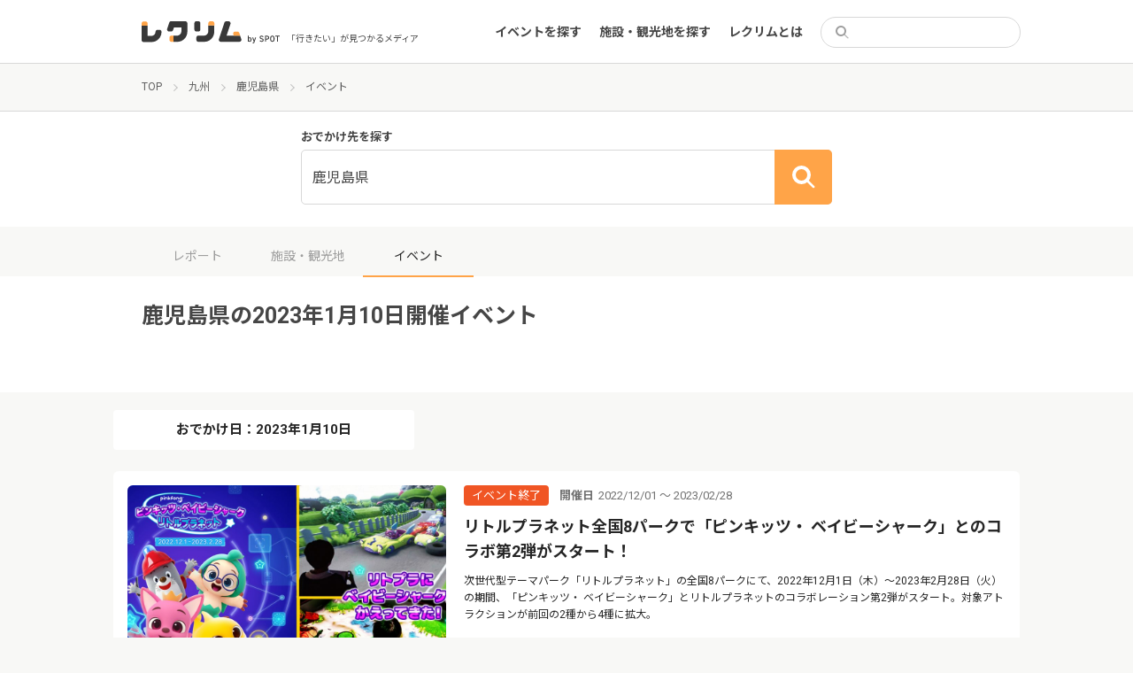

--- FILE ---
content_type: text/html; charset=UTF-8
request_url: https://event.spot-app.jp/event/area/kagoshima/20230110/
body_size: 11764
content:
<!DOCTYPE html>
<html lang="ja">

<head>
	<meta charset="utf-8">
	<meta name="viewport" content="width=device-width">
	<title>鹿児島県 | レクリム</title>

		<!-- All in One SEO 4.1.5.3 -->
		<meta name="robots" content="max-image-preview:large" />
		<link rel="canonical" href="https://event.spot-app.jp/event/area/kagoshima/20230110/" />
		<meta property="og:locale" content="ja_JP" />
		<meta property="og:site_name" content="レクリム" />
		<meta property="og:type" content="website" />
		<meta property="og:url" content="https://event.spot-app.jp/event/area/kagoshima/20230110/" />
		<meta property="og:image" content="https://event.spot-app.jp/wp-content/uploads/2021/06/TOP_OGP.jpg" />
		<meta property="og:image:secure_url" content="https://event.spot-app.jp/wp-content/uploads/2021/06/TOP_OGP.jpg" />
		<meta property="og:image:width" content="500" />
		<meta property="og:image:height" content="500" />
		<meta name="twitter:card" content="summary_large_image" />
		<meta name="twitter:site" content="@recrim_spot" />
		<meta name="twitter:domain" content="event.spot-app.jp" />
		<meta name="twitter:image" content="https://event.spot-app.jp/wp-content/uploads/2021/06/TOP_OGP.jpg" />
		<script type="application/ld+json" class="aioseo-schema">
			{"@context":"https:\/\/schema.org","@graph":[{"@type":"WebSite","@id":"https:\/\/event.spot-app.jp\/#website","url":"https:\/\/event.spot-app.jp\/","name":"\u30ec\u30af\u30ea\u30e0","description":"\u300c\u884c\u304d\u305f\u3044\u300d\u304c\u898b\u3064\u304b\u308b\u30e1\u30c7\u30a3\u30a2","inLanguage":"ja","publisher":{"@id":"https:\/\/event.spot-app.jp\/#organization"}},{"@type":"Organization","@id":"https:\/\/event.spot-app.jp\/#organization","name":"\u30ec\u30af\u30ea\u30e0","url":"https:\/\/event.spot-app.jp\/","sameAs":["https:\/\/twitter.com\/recrim_spot"]},{"@type":"BreadcrumbList","@id":"https:\/\/event.spot-app.jp\/event\/area\/kagoshima\/20230110\/#breadcrumblist","itemListElement":[{"@type":"ListItem","@id":"https:\/\/event.spot-app.jp\/#listItem","position":1,"item":{"@type":"WebPage","@id":"https:\/\/event.spot-app.jp\/","name":"\u30db\u30fc\u30e0","description":"\u30a4\u30d9\u30f3\u30c8\u3092\u307e\u3068\u3081\u30fb\u4e00\u89a7\u304b\u3089\u691c\u7d22\u3067\u304d\u308b\u30b5\u30a4\u30c8\u3001\u30ec\u30af\u30ea\u30e0\u3067\u3059\u3002\u6771\u4eac\u3060\u3051\u3067\u306a\u304f\u5168\u56fd\u306e\u65bd\u8a2d\u3092\u7db2\u7f85\uff01\u30b9\u30b1\u30b8\u30e5\u30fc\u30eb\u306b\u5408\u308f\u305b\u3066\u30a4\u30d9\u30f3\u30c8\u3084\u89b3\u5149\u5730\u3092\u898b\u3064\u3051\u308b\u3053\u3068\u304c\u3067\u304d\u307e\u3059\u3002\u3059\u3079\u3066\u4e3b\u50ac\u8005\u304b\u3089\u60c5\u5831\u304c\u767a\u4fe1\u3055\u308c\u3066\u304a\u308a\u3001\u30a4\u30d9\u30f3\u30c8\u3092\u4e3b\u50ac\u3057\u305f\u3044\u65b9\u3082\u60c5\u5831\u767a\u4fe1\u304c\u53ef\u80fd\u3067\u3059\uff01","url":"https:\/\/event.spot-app.jp\/"},"nextItem":"https:\/\/event.spot-app.jp\/report\/area\/kyusyu#listItem"},{"@type":"ListItem","@id":"https:\/\/event.spot-app.jp\/report\/area\/kyusyu#listItem","position":2,"item":{"@type":"WebPage","@id":"https:\/\/event.spot-app.jp\/report\/area\/kyusyu","name":"\u4e5d\u5dde","url":"https:\/\/event.spot-app.jp\/report\/area\/kyusyu"},"nextItem":"https:\/\/event.spot-app.jp\/report\/area\/kagoshima#listItem","previousItem":"https:\/\/event.spot-app.jp\/#listItem"},{"@type":"ListItem","@id":"https:\/\/event.spot-app.jp\/report\/area\/kagoshima#listItem","position":3,"item":{"@type":"WebPage","@id":"https:\/\/event.spot-app.jp\/report\/area\/kagoshima","name":"\u9e7f\u5150\u5cf6\u770c","url":"https:\/\/event.spot-app.jp\/report\/area\/kagoshima"},"previousItem":"https:\/\/event.spot-app.jp\/report\/area\/kyusyu#listItem"}]},{"@type":"CollectionPage","@id":"https:\/\/event.spot-app.jp\/event\/area\/kagoshima\/20230110\/#collectionpage","url":"https:\/\/event.spot-app.jp\/event\/area\/kagoshima\/20230110\/","name":"\u9e7f\u5150\u5cf6\u770c | \u30ec\u30af\u30ea\u30e0","inLanguage":"ja","isPartOf":{"@id":"https:\/\/event.spot-app.jp\/#website"},"breadcrumb":{"@id":"https:\/\/event.spot-app.jp\/event\/area\/kagoshima\/20230110\/#breadcrumblist"}}]}
		</script>
		<!-- All in One SEO -->

<link rel='dns-prefetch' href='//event.spot-app.jp' />
<link rel='dns-prefetch' href='//ajax.googleapis.com' />
<link rel='dns-prefetch' href='//cdn.jsdelivr.net' />
<link rel='dns-prefetch' href='//www.googletagmanager.com' />
<link rel='dns-prefetch' href='//fonts.googleapis.com' />
<link rel='dns-prefetch' href='//s.w.org' />
<link rel='dns-prefetch' href='//pagead2.googlesyndication.com' />
<link rel="alternate" type="application/rss+xml" title="レクリム &raquo; イベント フィード" href="https://event.spot-app.jp/event/feed/" />
		<script type="text/javascript">
			window._wpemojiSettings = {"baseUrl":"https:\/\/s.w.org\/images\/core\/emoji\/13.0.0\/72x72\/","ext":".png","svgUrl":"https:\/\/s.w.org\/images\/core\/emoji\/13.0.0\/svg\/","svgExt":".svg","source":{"concatemoji":"https:\/\/event.spot-app.jp\/wp-includes\/js\/wp-emoji-release.min.js?ver=5.5.17"}};
			!function(e,a,t){var n,r,o,i=a.createElement("canvas"),p=i.getContext&&i.getContext("2d");function s(e,t){var a=String.fromCharCode;p.clearRect(0,0,i.width,i.height),p.fillText(a.apply(this,e),0,0);e=i.toDataURL();return p.clearRect(0,0,i.width,i.height),p.fillText(a.apply(this,t),0,0),e===i.toDataURL()}function c(e){var t=a.createElement("script");t.src=e,t.defer=t.type="text/javascript",a.getElementsByTagName("head")[0].appendChild(t)}for(o=Array("flag","emoji"),t.supports={everything:!0,everythingExceptFlag:!0},r=0;r<o.length;r++)t.supports[o[r]]=function(e){if(!p||!p.fillText)return!1;switch(p.textBaseline="top",p.font="600 32px Arial",e){case"flag":return s([127987,65039,8205,9895,65039],[127987,65039,8203,9895,65039])?!1:!s([55356,56826,55356,56819],[55356,56826,8203,55356,56819])&&!s([55356,57332,56128,56423,56128,56418,56128,56421,56128,56430,56128,56423,56128,56447],[55356,57332,8203,56128,56423,8203,56128,56418,8203,56128,56421,8203,56128,56430,8203,56128,56423,8203,56128,56447]);case"emoji":return!s([55357,56424,8205,55356,57212],[55357,56424,8203,55356,57212])}return!1}(o[r]),t.supports.everything=t.supports.everything&&t.supports[o[r]],"flag"!==o[r]&&(t.supports.everythingExceptFlag=t.supports.everythingExceptFlag&&t.supports[o[r]]);t.supports.everythingExceptFlag=t.supports.everythingExceptFlag&&!t.supports.flag,t.DOMReady=!1,t.readyCallback=function(){t.DOMReady=!0},t.supports.everything||(n=function(){t.readyCallback()},a.addEventListener?(a.addEventListener("DOMContentLoaded",n,!1),e.addEventListener("load",n,!1)):(e.attachEvent("onload",n),a.attachEvent("onreadystatechange",function(){"complete"===a.readyState&&t.readyCallback()})),(n=t.source||{}).concatemoji?c(n.concatemoji):n.wpemoji&&n.twemoji&&(c(n.twemoji),c(n.wpemoji)))}(window,document,window._wpemojiSettings);
		</script>
		<style type="text/css">
img.wp-smiley,
img.emoji {
	display: inline !important;
	border: none !important;
	box-shadow: none !important;
	height: 1em !important;
	width: 1em !important;
	margin: 0 .07em !important;
	vertical-align: -0.1em !important;
	background: none !important;
	padding: 0 !important;
}
</style>
	<link rel='stylesheet' id='wp-block-library-css'  href='https://event.spot-app.jp/wp-includes/css/dist/block-library/style.min.css?ver=5.5.17' type='text/css' media='all' />
<link rel='stylesheet' id='pz-linkcard-css'  href='//event.spot-app.jp/wp-content/uploads/pz-linkcard/style.css?ver=5.5.17' type='text/css' media='all' />
<link rel='stylesheet' id='ez-icomoon-css'  href='https://event.spot-app.jp/wp-content/plugins/easy-table-of-contents/vendor/icomoon/style.min.css?ver=2.0.17' type='text/css' media='all' />
<link rel='stylesheet' id='ez-toc-css'  href='https://event.spot-app.jp/wp-content/plugins/easy-table-of-contents/assets/css/screen.min.css?ver=2.0.17' type='text/css' media='all' />
<style id='ez-toc-inline-css' type='text/css'>
div#ez-toc-container p.ez-toc-title {font-size: 100%;}div#ez-toc-container p.ez-toc-title {font-weight: 500;}div#ez-toc-container ul li {font-size: 95%;}div#ez-toc-container {width: 100%;}
</style>
<link rel='stylesheet' id='slick-css'  href='https://cdn.jsdelivr.net/npm/slick-carousel@1.8.1/slick/slick.css?ver=5.5.17' type='text/css' media='all' />
<link rel='stylesheet' id='slick-theme-css'  href='https://cdn.jsdelivr.net/npm/slick-carousel@1.8.1/slick/slick-theme.css?ver=5.5.17' type='text/css' media='all' />
<link rel='stylesheet' id='google-fonts1-css'  href='https://fonts.googleapis.com/css2?family=Noto+Sans+JP%3Awght%40400%3B700&#038;display=swap&#038;ver=5.5.17' type='text/css' media='all' />
<link rel='stylesheet' id='google-fonts2-css'  href='https://fonts.googleapis.com/css2?family=Roboto%3Awght%40400%3B700&#038;display=swap&#038;ver=5.5.17' type='text/css' media='all' />
<link rel='stylesheet' id='theme-css'  href='https://event.spot-app.jp/wp-content/themes/recrim/assets/theme.css?1768773107&#038;ver=5.5.17' type='text/css' media='all' />
<link rel='stylesheet' id='theme-desktop-css'  href='https://event.spot-app.jp/wp-content/themes/recrim/assets/theme-desktop.css?1768773107&#038;ver=5.5.17' type='text/css' media='screen and (min-width: 768px)' />
<script type='text/javascript' id='nrci_methods-js-extra'>
/* <![CDATA[ */
var nrci_opts = {"gesture":"Y","drag":"Y","touch":"Y","admin":"Y"};
/* ]]> */
</script>
<script type='text/javascript' src='https://event.spot-app.jp/wp-content/plugins/no-right-click-images-plugin/no-right-click-images.js' id='nrci_methods-js'></script>

<!-- Google アナリティクス スニペット (Site Kit が追加) -->
<script type='text/javascript' src='https://www.googletagmanager.com/gtag/js?id=UA-167338602-1' id='google_gtagjs-js' async></script>
<script type='text/javascript' id='google_gtagjs-js-after'>
window.dataLayer = window.dataLayer || [];function gtag(){dataLayer.push(arguments);}
gtag('set', 'linker', {"domains":["event.spot-app.jp"]} );
gtag("js", new Date());
gtag("set", "developer_id.dZTNiMT", true);
gtag("config", "UA-167338602-1", {"anonymize_ip":true});
gtag("config", "G-RK949GWL35");
</script>

<!-- (ここまで) Google アナリティクス スニペット (Site Kit が追加) -->
<link rel="https://api.w.org/" href="https://event.spot-app.jp/wp-json/" /><link rel="alternate" type="application/json" href="https://event.spot-app.jp/wp-json/wp/v2/area/108" /><link rel="EditURI" type="application/rsd+xml" title="RSD" href="https://event.spot-app.jp/xmlrpc.php?rsd" />
<link rel="wlwmanifest" type="application/wlwmanifest+xml" href="https://event.spot-app.jp/wp-includes/wlwmanifest.xml" /> 
<meta name="generator" content="WordPress 5.5.17" />
<!-- Favicon Rotator -->
<link rel="shortcut icon" href="https://event.spot-app.jp/wp-content/uploads/2020/10/favicon-32x32-2-16x16.png" />
<link rel="apple-touch-icon-precomposed" href="https://event.spot-app.jp/wp-content/uploads/2020/10/apple-touch-icon-114x114.png" />
<!-- End Favicon Rotator -->
<meta name="generator" content="Site Kit by Google 1.85.0" /><script type="text/javascript" language="javascript">var vc_pid = "886894852";</script>
<script type="text/javascript" src="//aml.valuecommerce.com/vcdal.js" async></script>
<!-- Google AdSense スニペット (Site Kit が追加) -->
<meta name="google-adsense-platform-account" content="ca-host-pub-2644536267352236">
<meta name="google-adsense-platform-domain" content="sitekit.withgoogle.com">
<!-- (ここまで) Google AdSense スニペット (Site Kit が追加) -->

<!-- Google AdSense スニペット (Site Kit が追加) -->
<script  async src="https://pagead2.googlesyndication.com/pagead/js/adsbygoogle.js?client=ca-pub-7283352543195929" crossorigin="anonymous"></script>

<!-- (ここまで) Google AdSense スニペット (Site Kit が追加) -->

<!-- Google タグ マネージャー スニペット (Site Kit が追加) -->
<script>
			( function( w, d, s, l, i ) {
				w[l] = w[l] || [];
				w[l].push( {'gtm.start': new Date().getTime(), event: 'gtm.js'} );
				var f = d.getElementsByTagName( s )[0],
					j = d.createElement( s ), dl = l != 'dataLayer' ? '&l=' + l : '';
				j.async = true;
				j.src = 'https://www.googletagmanager.com/gtm.js?id=' + i + dl;
				f.parentNode.insertBefore( j, f );
			} )( window, document, 'script', 'dataLayer', 'GTM-TJQCR94' );
			
</script>

<!-- (ここまで) Google タグ マネージャー スニペット (Site Kit が追加) -->
		<style type="text/css" id="wp-custom-css">
			/*========全体========*/
body{
	color: #464646;
	-webkit-font-smoothing: antialiased;
}

/* 埋め込み対応; */
iframe{
    width: 100%;
}
iframe[src*="maps"] {
    min-height: 34vh;
}
iframe[src*="youtube"] {
    height: 34vh;
}

figure {
    width: 100% !important;
}

#content{
  flex-basis: 100%;
}

#main{
  word-break: break-all;
}

#main img{
  width: auto;
}


/*======== Image 全体の設定========*/
.image-wrapper img {
	min-height: 100%;
  object-fit: cover;
}

.report-archive-items-event .image-wrapper, .report-archive-items-organizer .image-wrapper, .report-archive-items-event .image-sub-wrapper, .report-archive-items-organizer .image-sub-wrapper{
    padding: 1px 0 66.45%;
}

.image, .images,.image a, .images a , a{
	transition: all 0.4s 0s cubic-bezier(0.27, 0.9, 0.615, 1)
}


/* ========TOP Slider======== */
#top-slider .item a img {
    object-fit: cover;
}
#top-slider .item a:hover  {
		opacity: 0.7;
}


/* ========TOP 上部ウィジェット ======== */
.top_banner{
		margin: 1.2rem 1.6rem 1.6rem;
}
.top_banner a{
		display: block;
		overflow: hidden;
		border-radius: 6px;
}

.top_banner a:hover{
	opacity: 0.7;
}

@media (min-width: 768px){/*PC*/
.top_banner{
	display: flex;
	gap: 18px;
	max-width: 1024px;
	margin: 4rem auto 0;
}
}

/* ========エリア 選択========*/
#top-content .search-form .search-row .search-submit {
    display: none;
}

#top-content .search-form .search-row{
    border: 1px solid #ffa64d;
}

#top-content .search-form .search-row .search-input .text {
    text-align: center;
    padding: 0;
			font-size: 1.4rem;
    font-weight: bold;
}
#top-content .search-form .search-row .search-input .text.placeholder {
			    color: #ffa448;
		}


/* エリア 選択リスト*/
.search-form-areas li+li {
    margin: 12px 0 0;
}

.modal .search-form-areas dl dt{
		flex-basis: 70px;
		width: 70px;
}

.modal .search-form-areas dl a[href*="https"] {
				color: #2d9ce1;
}

.search-form-clear.search-form-area-clear {
    margin: 1.6rem 0 0;
}

@media (max-width: 767px){/*SP*/
		/*#top-content .search-form .search-row{
				background: #ffa64d;
		}
		#top-content .search-form .search-row .search-input .text.placeholder {
			color: #fff;
		}*/
}

@media (min-width: 768px){/*PC*/
	#top-content .search-form {
    padding: 20px 24px !important;
	}
}


/*========TOP Report List========*/

@media (max-width: 767px){/*SP*/
	#top-content .latest-events.reports .event .info .image {
    flex-basis: 138px;
	}
	#top-content .latest-events .info .image-wrapper {
    height: 92px;
	}
	#top-content .latest-events .info h3{
			margin: 0;
			overflow: hidden;
			text-overflow: ellipsis;
			display: -webkit-box;
			-webkit-box-orient: vertical;
			-webkit-line-clamp: 3;
		font-size: 1.3rem;
		line-height: 1.4;
	}
}

/*======== 一覧 共通 ========*/
/*hover アクション解除*/
.report-archive-items-event .image-wrapper:hover, .report-archive-items-organizer .image-wrapper:hover, .report-archive-items-event .image-sub-wrapper:hover, .report-archive-items-organizer .image-sub-wrapper:hover {
    opacity: 1;
}

/*クリックエリア調整*/
.report-archive-items .report-archive-item{
	position: relative;
}

.report-archive-items .report-archive-item:hover .images, .report-archive-items .report-archive-item:hover h2,.report-archive-items .report-archive-item:hover .image{
	opacity: 0.7;
}

.report-archive-items .report-archive-item h2 a:before{
		content: '';
		position: absolute;
		top: 0;
		right: 0;
		bottom: 0;
		left: 0;
}
.report-archive-items .tags, .sidebar-near-items .tags{
		position: relative;
		display: inline-block;
}

.tags ul li a:hover{
		background: #5F5F5F !important;
		color: #fff !important;
}

/*========レポート一覧========*/
.report-archive-items-report .list .inner .report-archive-item .in .image .image-wrapper {
    padding: 1px 0 66%;
	}

@media (max-width: 767px){/*SP*/
	.report-archive-items-report .list .inner .report-archive-item .in .image{
		flex-basis: 138px;
	}
	
	.report-archive-items-report .list .inner .report-archive-item .in h2{
		margin: 0;
		min-height: 4.7em;
		overflow: hidden;
		text-overflow: ellipsis;
		display: -webkit-box;
		-webkit-box-orient: vertical;
		-webkit-line-clamp: 3;
		font-size: 1.3rem;
		line-height: 1.4;
	}
	
	.report-archive-items .tags, .sidebar-near-items .tags{
		padding: 0;
	}
	
}

/*========施設 一覧========*/



/*========記事========*/

#main .wp-caption {
    padding: 0 0 12px;
    box-shadow: 0 0 0 1px #d9d7d8;
}

#main .wp-caption img{
    padding: 12px;
	border-radius: 0.4rem 0.4rem 0 0;
}

#main  img[src*="icon_"] , #main  img[width="100"]{
	margin: 1.6rem 0 0.8rem;
}
#main  img[src*="icon_"] + br , #main  img[width="100"] + br{
	display: none;
}

@media (min-width: 768px){/*PC*/
	#main  img[src*="icon_"]{
	}
}

#main .wp-caption-text {
    text-align: center;
    font-size: 1.2rem;
}

#main h2, #main h3, #main h4, #main h5 {
    margin: 4.8rem 0 2.8rem;
	line-height: 1.4;
}

.content-single.event header .eyecatch {
    height: auto;
    max-height: 25rem;
}

.content-single.event header .eyecatch img {
    object-fit: cover;
}

.content-single.organizer header .eyecatch{
	height: auto;
}

@media (min-width: 768px){/*PC*/
	.content-single.event header .eyecatch {
		max-height: 500px;
	}
	.content-single.organizer header .information {
		margin: -24px 24px 24px;
	}
}

/* 近くのエリア イベント*/
.sidebar-near-items .items .item p {
	overflow: hidden;
	text-overflow: ellipsis;
	display: -webkit-box;
	-webkit-box-orient: vertical;
	-webkit-line-clamp: 3;
}


/*========google 自動広告========*/
.google-auto-placed {
    display: none;
}

/*========バナー関連========*/
.banner{
	max-height: 300px;
	text-align: center;
}

/*========目次スタイル変更========*/
article #ez-toc-container {
    border: none;
    padding: 2rem;
	background: #f8f8f6;
    max-width: 860px;
    margin: 0 auto;
}

article #ez-toc-container p.ez-toc-title {
	  font-size: 100%;
    font-weight: bold;
}

article #ez-toc-container ul li {
    padding: 10px 0 0;
    margin: 10px 0 0;
    box-shadow: 0 -1px #e5e5e5;
}

article #ez-toc-container .ez-toc-link {
  color: #717171;
  text-decoration: none;
}

article #ez-toc-container .ez-toc-link:hover {
  text-decoration: underline;
}

/*========リンクカードスタイル変更========*/
.wp-embedded-content.on .wp-embed-footer{
	display: none
}

@media (min-width: 768px){/*PC*/
	#main .wp-embedded-content{
		width: 100%;
		height: 224px;
		box-shadow: 0 1px 1px rgb(0 0 0 / 5%);
	}
}
/*========キーワード検索========*/
.search .event-ended-tag{
	display: none;
}
.search .attrs h2 + p{
	display: none;
}

/*========Footer ========*/
#footer-widget-container a::after {
    -webkit-transform: translateX(0%);
    position: absolute;
    bottom: -0.6rem;
    left: 0;
    width: 0;
    height: 1px;
    transform: translateX(0%);
    background-color: #d8d8d8;
    content: "";
    transition: 0.2s;
}		</style>
			<meta name="google-site-verification" content="UeqtywiAZ6ts4ReQDNjvQQ6pi0ey5NA2VTuPJF_xaBw" />
</head>

<body class="archive post-type-archive post-type-archive-event archive-report">
	<header id="header">
		<div class="inner">
			<section>
								<div class="logo">
					<a href="https://event.spot-app.jp">
						<img src="https://event.spot-app.jp/wp-content/themes/recrim/images/logo.svg"
							alt="レクリム">
					</a>
				</div>
				
				<p class="catch">「行きたい」が見つかるメディア</p>
			</section>

			<aside>
				<nav id="main-menu-container">
					<ul id="main-menu-sp-head" class="menu only-sp">
						<li>
							<form action="https://event.spot-app.jp">
								<div class="search">
									<input type="search" name="s" value="">
								</div>
							</form>
						</li>
						<li><a href="https://event.spot-app.jp">トップ</a></li>
					</ul>
					<ul id="menu-main" class="menu"><li id="menu-item-116" class="menu-item menu-item-type-custom menu-item-object-custom menu-item-116"><a href="https://event.spot-app.jp/event/">イベントを探す</a></li>
<li id="menu-item-147" class="menu-item menu-item-type-custom menu-item-object-custom menu-item-147"><a href="https://event.spot-app.jp/organizer/">施設・観光地を探す</a></li>
<li id="menu-item-1546" class="menu-item menu-item-type-custom menu-item-object-custom menu-item-1546"><a href="https://event.spot-app.jp/about/">レクリムとは</a></li>
</ul>					<ul id="menu-main-sp" class="menu menu-sp only-sp"><li id="menu-item-1544" class="menu-item menu-item-type-custom menu-item-object-custom menu-item-1544"><a href="https://event.spot-app.jp/zoom_event/">Zoomでのオンラインイベント参加方法</a></li>
</ul>					<ul id="main-menu-pc-head" class="menu only-pc">
						<li>
							<form action="https://event.spot-app.jp">
								<div class="search">
									<input type="search" name="s" value="">
								</div>
							</form>
						</li>
					</ul>
				</nav>
				<div class="toggle only-sp">
					<a href="#">
						<img src="https://event.spot-app.jp/wp-content/themes/recrim/images/toggle-open.svg" alt="open"
							class="open">
						<img src="https://event.spot-app.jp/wp-content/themes/recrim/images/toggle-close.svg" alt="close"
							class="close">
					</a>
				</div>
			</aside>
		</div>
	</header>
	<div class="viewport">

<div id="breadcrumbs"><ul><li><a href="https://event.spot-app.jp"><span>TOP</span></a></li><li><a href="https://event.spot-app.jp/event/area/kyusyu"><span>九州</span></a></li><li><a href="https://event.spot-app.jp/event/area/kagoshima"><span>鹿児島県</span></a></li><li><span>イベント</span></li></ul></div>
<div class="search-form">
	<form action="https://event.spot-app.jp/event/area/kagoshima" data-url="https://event.spot-app.jp/event">

		<h2>おでかけ先を探す</h2>
		<div class="search-row">
			<div class="search-input search-input-area">
								<div class="text">鹿児島県</div>
							</div>
			<!--
		<div class="search-input">
			<div class="text placeholder">カテゴリを選択</div>
		</div>
	-->
			<div class="search-submit">
				<button type="submit"></button>
			</div>
		</div>

		<div class="modal-wrap modal-wrap-area">
			<div class="modal modal-search-form">
				<a href="javascript: void(0);" class="close">
					<img src="https://event.spot-app.jp/wp-content/themes/recrim/images/area-close.svg" alt="close">
				</a>
				<h2>エリアを選択</h2>
				<div class="search-form-main-areas">
					<ul>
												<li><a href="https://event.spot-app.jp/event/area/tokyo/20230110" class="tokyo"><span>東京</span></a></li>
						<li><a href="https://event.spot-app.jp/event/area/kanagawa/20230110" class="kanagawa"><span>神奈川</span></a></li>
						<li><a href="https://event.spot-app.jp/event/area/chiba/20230110" class="chiba"><span>千葉</span></a></li>
					</ul>
				</div>
								<div class="search-form-areas">
					<ul>
												<li>
							<dl>
								<dt>
									<a href="https://event.spot-app.jp/event/area/hokkaido/20230110">北海道</a>								</dt>
								<dd>
																	</dd>
							</dl>
						</li>
												<li>
							<dl>
								<dt>
									<a href="https://event.spot-app.jp/event/area/tohoku/20230110">東北</a>								</dt>
								<dd>
									<a href="https://event.spot-app.jp/event/area/aomori/20230110">青森県</a><a href="https://event.spot-app.jp/event/area/iwate/20230110">岩手県</a><a href="https://event.spot-app.jp/event/area/miyagi/20230110">宮城県</a><a href="https://event.spot-app.jp/event/area/akita/20230110">秋田県</a><a href="https://event.spot-app.jp/event/area/yamagata/20230110">山形県</a><a href="https://event.spot-app.jp/event/area/hukushima/20230110">福島県</a>								</dd>
							</dl>
						</li>
												<li>
							<dl>
								<dt>
									<a href="https://event.spot-app.jp/event/area/kanto/20230110">関東</a>								</dt>
								<dd>
									<a href="https://event.spot-app.jp/event/area/ibaraki/20230110">茨城県</a><a href="https://event.spot-app.jp/event/area/tochigi/20230110">栃木県</a><a href="https://event.spot-app.jp/event/area/gunma/20230110">群馬県</a><a href="https://event.spot-app.jp/event/area/saitama/20230110">埼玉県</a><a href="https://event.spot-app.jp/event/area/chiba/20230110">千葉県</a><a href="https://event.spot-app.jp/event/area/tokyo/20230110">東京都</a><a href="https://event.spot-app.jp/event/area/kanagawa/20230110">神奈川県</a>								</dd>
							</dl>
						</li>
												<li>
							<dl>
								<dt>
									<a href="https://event.spot-app.jp/event/area/chubu/20230110">中部</a>								</dt>
								<dd>
									<a href="https://event.spot-app.jp/event/area/nigata/20230110">新潟県</a><a href="https://event.spot-app.jp/event/area/toyama/20230110">富山県</a><a href="https://event.spot-app.jp/event/area/ishikawa/20230110">石川県</a><a href="https://event.spot-app.jp/event/area/hukui/20230110">福井県</a><a href="https://event.spot-app.jp/event/area/yamanashi/20230110">山梨県</a><a href="https://event.spot-app.jp/event/area/nagano/20230110">長野県</a><a href="https://event.spot-app.jp/event/area/gifu/20230110">岐阜県</a><a href="https://event.spot-app.jp/event/area/shizuoka/20230110">静岡県</a><a href="https://event.spot-app.jp/event/area/aichi/20230110">愛知県</a>								</dd>
							</dl>
						</li>
												<li>
							<dl>
								<dt>
									<a href="https://event.spot-app.jp/event/area/kinki/20230110">近畿</a>								</dt>
								<dd>
									<a href="https://event.spot-app.jp/event/area/mie/20230110">三重県</a><a href="https://event.spot-app.jp/event/area/shiga/20230110">滋賀県</a><a href="https://event.spot-app.jp/event/area/kyoto/20230110">京都府</a><a href="https://event.spot-app.jp/event/area/osaka/20230110">大阪府</a><a href="https://event.spot-app.jp/event/area/hyogo/20230110">兵庫県</a><a href="https://event.spot-app.jp/event/area/nara/20230110">奈良県</a><a href="https://event.spot-app.jp/event/area/wakayama/20230110">和歌山県</a>								</dd>
							</dl>
						</li>
												<li>
							<dl>
								<dt>
									<a href="https://event.spot-app.jp/event/area/chugoku/20230110">中国</a>								</dt>
								<dd>
									<a href="https://event.spot-app.jp/event/area/tottori/20230110">鳥取県</a><a href="https://event.spot-app.jp/event/area/shimane/20230110">島根県</a><a href="https://event.spot-app.jp/event/area/okayama/20230110">岡山県</a><a href="https://event.spot-app.jp/event/area/yamaguchi/20230110">山口県</a><a href="https://event.spot-app.jp/event/area/hiroshima/20230110">広島県</a>								</dd>
							</dl>
						</li>
												<li>
							<dl>
								<dt>
									<a href="https://event.spot-app.jp/event/area/shikoku/20230110">四国</a>								</dt>
								<dd>
									<a href="https://event.spot-app.jp/event/area/tokushima/20230110">徳島県</a><a href="https://event.spot-app.jp/event/area/kagawa/20230110">香川県</a><a href="https://event.spot-app.jp/event/area/ehime/20230110">愛媛県</a><a href="https://event.spot-app.jp/event/area/kouchi/20230110">高知県</a>								</dd>
							</dl>
						</li>
												<li>
							<dl>
								<dt>
									<a href="https://event.spot-app.jp/event/area/kyusyu/20230110">九州</a>								</dt>
								<dd>
									<a href="https://event.spot-app.jp/event/area/hukuoka/20230110">福岡県</a><a href="https://event.spot-app.jp/event/area/saga/20230110">佐賀県</a><a href="https://event.spot-app.jp/event/area/nagasaki/20230110">長崎県</a><a href="https://event.spot-app.jp/event/area/kumamoto/20230110">熊本県</a><a href="https://event.spot-app.jp/event/area/oita/20230110">大分県</a><a href="https://event.spot-app.jp/event/area/miyazaki/20230110">宮崎県</a><a href="https://event.spot-app.jp/event/area/kagoshima/20230110">鹿児島県</a>								</dd>
							</dl>
						</li>
												<li>
							<dl>
								<dt>
									<a href="https://event.spot-app.jp/event/area/okinawa/20230110">沖縄県</a>								</dt>
								<dd>
																	</dd>
							</dl>
						</li>
												<li>
							<dl>
								<dt>
									<a href="https://event.spot-app.jp/event/area/other/20230110">その他</a>								</dt>
								<dd>
									<a href="https://event.spot-app.jp/event/area/online/20230110">オンライン</a>								</dd>
							</dl>
						</li>
											</ul>
				</div>
				<div class="search-form-clear search-form-area-clear">
					<a href="
					https://event.spot-app.jp/event				">すべてのエリア</a>
				</div>
			</div>
			<div class="modal-backframe"></div>
		</div>

	</form>
</div>
<div class="archive-report-head-tabs">
	<ul>
		<li><a href="https://event.spot-app.jp/report/area/kagoshima">レポート</a></li><li><a href="https://event.spot-app.jp/organizer/area/kagoshima">施設・観光地</a></li><li><span>イベント</span></li>	</ul>
</div>

<div class="archive-report-head">
	<div class="inner">
		<h1>鹿児島県の2023年1月10日開催イベント</h1>
		<div class="text">
			&nbsp;		</div>
	</div>
</div>

<div id="wrapper">

	<section id="content">
		
		
<div class="search-calendar search-calendar-event-date">
	<a href="javascript: void(0);" class="search-btn">
		おでかけ日：2023年1月10日	</a>

	<!-- <div class="modal-wrap modal-wrap-calendar ready visible"><div class="modal modal-calendar"> -->
	<div class="modal-wrap modal-wrap-calendar">
		<div class="modal modal-calendar">
			<a href="javascript: void(0);" class="close">&times;</a>
			<h2>おでかけ日を選択</h2>

			<div class="shortcut-date-nav">
				<ul>
					<li><a href="https://event.spot-app.jp/event/area/kagoshima/20260118" class="today">今日</a></li>
					<li><a href="https://event.spot-app.jp/event/area/kagoshima/20260119" class="yesterday">明日</a></li>
					<li><a href="https://event.spot-app.jp/event/area/kagoshima/20260124" class="saturday">今週土曜</a></li>
					<li><a href="https://event.spot-app.jp/event/area/kagoshima/20260125" class="sunday">今週日曜</a></li>
				</ul>
			</div>

			<div class="calendars">
								<div class="calendar">
					<h3>2026年1月</h3>
					<table>
						<thead>
							<tr>
								<th>月</th>
								<th>火</th>
								<th>水</th>
								<th>木</th>
								<th>金</th>
								<th>土</th>
								<th>日</th>
							</tr>
						</thead>
						<tbody>
							<tr><td><span >&nbsp;</span></td><td><span >&nbsp;</span></td><td><span >&nbsp;</span></td><td><span class="disabled">1</span></td><td><span class="disabled">2</span></td><td><span class="saturday disabled">3</span></td><td><span class="sunday disabled">4</span></td></tr><tr><td><span class="disabled">5</span></td><td><span class="disabled">6</span></td><td><span class="disabled">7</span></td><td><span class="disabled">8</span></td><td><span class="disabled">9</span></td><td><span class="saturday disabled">10</span></td><td><span class="sunday disabled">11</span></td></tr><tr><td><span class="disabled">12</span></td><td><span class="disabled">13</span></td><td><span class="disabled">14</span></td><td><span class="disabled">15</span></td><td><span class="disabled">16</span></td><td><span class="saturday disabled">17</span></td><td><a href="https://event.spot-app.jp/event/area/kagoshima/20260118"class="sunday">18</a></td></tr><tr><td><a href="https://event.spot-app.jp/event/area/kagoshima/20260119">19</a></td><td><a href="https://event.spot-app.jp/event/area/kagoshima/20260120">20</a></td><td><a href="https://event.spot-app.jp/event/area/kagoshima/20260121">21</a></td><td><a href="https://event.spot-app.jp/event/area/kagoshima/20260122">22</a></td><td><a href="https://event.spot-app.jp/event/area/kagoshima/20260123">23</a></td><td><a href="https://event.spot-app.jp/event/area/kagoshima/20260124"class="saturday">24</a></td><td><a href="https://event.spot-app.jp/event/area/kagoshima/20260125"class="sunday">25</a></td></tr><tr><td><a href="https://event.spot-app.jp/event/area/kagoshima/20260126">26</a></td><td><a href="https://event.spot-app.jp/event/area/kagoshima/20260127">27</a></td><td><a href="https://event.spot-app.jp/event/area/kagoshima/20260128">28</a></td><td><a href="https://event.spot-app.jp/event/area/kagoshima/20260129">29</a></td><td><a href="https://event.spot-app.jp/event/area/kagoshima/20260130">30</a></td><td><a href="https://event.spot-app.jp/event/area/kagoshima/20260131"class="saturday">31</a></td></tr>						</tbody>
					</table>
				</div>
								<div class="calendar">
					<h3>2026年2月</h3>
					<table>
						<thead>
							<tr>
								<th>月</th>
								<th>火</th>
								<th>水</th>
								<th>木</th>
								<th>金</th>
								<th>土</th>
								<th>日</th>
							</tr>
						</thead>
						<tbody>
							<tr><td><span >&nbsp;</span></td><td><span >&nbsp;</span></td><td><span >&nbsp;</span></td><td><span >&nbsp;</span></td><td><span >&nbsp;</span></td><td><span class="saturday">&nbsp;</span></td><td><a href="https://event.spot-app.jp/event/area/kagoshima/20260201"class="sunday">1</a></td></tr><tr><td><a href="https://event.spot-app.jp/event/area/kagoshima/20260202">2</a></td><td><a href="https://event.spot-app.jp/event/area/kagoshima/20260203">3</a></td><td><a href="https://event.spot-app.jp/event/area/kagoshima/20260204">4</a></td><td><a href="https://event.spot-app.jp/event/area/kagoshima/20260205">5</a></td><td><a href="https://event.spot-app.jp/event/area/kagoshima/20260206">6</a></td><td><a href="https://event.spot-app.jp/event/area/kagoshima/20260207"class="saturday">7</a></td><td><a href="https://event.spot-app.jp/event/area/kagoshima/20260208"class="sunday">8</a></td></tr><tr><td><a href="https://event.spot-app.jp/event/area/kagoshima/20260209">9</a></td><td><a href="https://event.spot-app.jp/event/area/kagoshima/20260210">10</a></td><td><a href="https://event.spot-app.jp/event/area/kagoshima/20260211">11</a></td><td><a href="https://event.spot-app.jp/event/area/kagoshima/20260212">12</a></td><td><a href="https://event.spot-app.jp/event/area/kagoshima/20260213">13</a></td><td><a href="https://event.spot-app.jp/event/area/kagoshima/20260214"class="saturday">14</a></td><td><a href="https://event.spot-app.jp/event/area/kagoshima/20260215"class="sunday">15</a></td></tr><tr><td><a href="https://event.spot-app.jp/event/area/kagoshima/20260216">16</a></td><td><a href="https://event.spot-app.jp/event/area/kagoshima/20260217">17</a></td><td><a href="https://event.spot-app.jp/event/area/kagoshima/20260218">18</a></td><td><a href="https://event.spot-app.jp/event/area/kagoshima/20260219">19</a></td><td><a href="https://event.spot-app.jp/event/area/kagoshima/20260220">20</a></td><td><a href="https://event.spot-app.jp/event/area/kagoshima/20260221"class="saturday">21</a></td><td><a href="https://event.spot-app.jp/event/area/kagoshima/20260222"class="sunday">22</a></td></tr><tr><td><a href="https://event.spot-app.jp/event/area/kagoshima/20260223">23</a></td><td><a href="https://event.spot-app.jp/event/area/kagoshima/20260224">24</a></td><td><a href="https://event.spot-app.jp/event/area/kagoshima/20260225">25</a></td><td><a href="https://event.spot-app.jp/event/area/kagoshima/20260226">26</a></td><td><a href="https://event.spot-app.jp/event/area/kagoshima/20260227">27</a></td><td><a href="https://event.spot-app.jp/event/area/kagoshima/20260228"class="saturday">28</a></td></tr>						</tbody>
					</table>
				</div>
							</div>
			<div class="search-form-clear search-form-date-clear">
				<a href="https://event.spot-app.jp/event/area/kagoshima/">日付をクリア</a>
			</div>
		</div>
	</div>
</div>
<div class="content-report-archive">
		<div class="report-archive-items report-archive-items-event">
		
		<article class="report-archive-item">
			<div class="image">
				<div class="image-wrapper">
					<a href="https://event.spot-app.jp/event/20221201_litpla-shinmisato/"
						>
						<img width="1184" height="622" src="https://event.spot-app.jp/wp-content/uploads/2022/11/main-14-1184x622.jpg" class="attachment-large size-large wp-post-image" alt="" loading="lazy" srcset="https://event.spot-app.jp/wp-content/uploads/2022/11/main-14-1184x622.jpg 1184w, https://event.spot-app.jp/wp-content/uploads/2022/11/main-14-640x336.jpg 640w, https://event.spot-app.jp/wp-content/uploads/2022/11/main-14-768x403.jpg 768w, https://event.spot-app.jp/wp-content/uploads/2022/11/main-14.jpg 1200w" sizes="(max-width: 1184px) 100vw, 1184px" /></a>
									</div>
			</div>
			<div class="attrs">
				<div class="info">
					<div class="tag"><span class="event-status-tag event-status-tag-ended">イベント終了</span></div>
										<dl class="dt">
						<dt>開催日</dt>
						<dd>2022/12/01 ～ 2023/02/28</dd>
					</dl>
									</div>

				<h2><a href="https://event.spot-app.jp/event/20221201_litpla-shinmisato/"
						>
						リトルプラネット全国8パークで「ピンキッツ・ ベイビーシャーク」とのコラボ第2弾がスタート！</a>
				</h2>
				<p>​次世代型テーマパーク「リトルプラネット」の全国8パークにて、2022年12月1日（木）〜2023年2月28日（火）の期間、「ピンキッツ・ ベイビーシャーク」とリトルプラネットのコラボレーション第2弾がスタート。対象アトラクションが前回の2種から4種に拡大。</p>

				
				<div class="tags"><ul><li><a href="https://event.spot-app.jp/report/area/kanto">関東</a></li><li><a href="https://event.spot-app.jp/report/area/chubu">中部</a></li><li><a href="https://event.spot-app.jp/report/area/saitama">埼玉県</a></li><li><a href="https://event.spot-app.jp/report/area/osaka">大阪府</a></li><li><a href="https://event.spot-app.jp/report/area/kinki">近畿</a></li><li><a href="https://event.spot-app.jp/report/area/chiba">千葉県</a></li><li><a href="https://event.spot-app.jp/report/area/tokyo">東京都</a></li><li><a href="https://event.spot-app.jp/report/area/kagoshima">鹿児島県</a></li><li><a href="https://event.spot-app.jp/report/area/kyusyu">九州</a></li><li><a href="https://event.spot-app.jp/report/area/shizuoka">静岡県</a></li><li><a href="https://event.spot-app.jp/report/area/aichi">愛知県</a></li></ul></div>			</div>
		</article>

		
			</div>
	</div>

			</section>
</div>




<footer id="footer">
	<div class="inner">

				<div id="footer-widget-container">
			<section id="nav_menu-2" class="widget widget_nav_menu"><h3>レクリムについて</h3><div class="menu-footer1-container"><ul id="menu-footer1" class="menu"><li id="menu-item-1561" class="menu-item menu-item-type-post_type menu-item-object-page menu-item-1561"><a href="https://event.spot-app.jp/about/">レクリムについて</a></li>
<li id="menu-item-131" class="menu-item menu-item-type-custom menu-item-object-custom menu-item-131"><a href="https://event.spot-app.jp/contact/">お問い合わせ</a></li>
<li id="menu-item-117" class="menu-item menu-item-type-custom menu-item-object-custom menu-item-117"><a href="https://www.adways.net/">運営会社</a></li>
</ul></div></section><section id="nav_menu-3" class="widget widget_nav_menu"><h3>事業者様向け</h3><div class="menu-footer2-container"><ul id="menu-footer2" class="menu"><li id="menu-item-1867" class="menu-item menu-item-type-custom menu-item-object-custom menu-item-1867"><a href="https://event.spot-app.jp/about/">イベントの掲載依頼</a></li>
</ul></div></section><section id="nav_menu-4" class="widget widget_nav_menu"><h3>関連メディア</h3><div class="menu-footer3-container"><ul id="menu-footer3" class="menu"><li id="menu-item-28292" class="menu-item menu-item-type-custom menu-item-object-custom menu-item-28292"><a href="https://travel.spot-app.jp/">SPOT</a></li>
<li id="menu-item-28293" class="menu-item menu-item-type-custom menu-item-object-custom menu-item-28293"><a href="https://travel.spot-app.jp/gotouchi-sauna/?utm_source=event.spot&#038;utm_medium=referral&#038;utm_campaign=footlink">ご当地サウナ委員会</a></li>
</ul></div></section><section id="nav_menu-5" class="widget widget_nav_menu"><h3>リンク</h3><div class="menu-footer4-container"><ul id="menu-footer4" class="menu"><li id="menu-item-28294" class="menu-item menu-item-type-custom menu-item-object-custom menu-item-28294"><a href="https://twitter.com/recrim_event">Twitter</a></li>
<li id="menu-item-28295" class="menu-item menu-item-type-custom menu-item-object-custom menu-item-28295"><a href="https://www.instagram.com/odekake.spot/">Instagram</a></li>
</ul></div></section><section id="custom_html-19" class="widget_text widget widget_custom_html"><div class="textwidget custom-html-widget"><!-- valuecommerceタグ-->
<script type="text/javascript" language="javascript">
    var vc_pid = "887359709";
</script><script type="text/javascript" src="//aml.valuecommerce.com/vcdal.js" async></script></div></section>		</div>
		
		<div class="sign">
			<h2 class="logo">
				<a href="https://event.spot-app.jp">
					<img src="https://event.spot-app.jp/wp-content/themes/recrim/images/footer-logo.svg"
						alt="レクリム">
				</a>
			</h2>
			<p>Copyright &copy; 2020 レクリム.</p>
		</div>
	</div>
</footer>
</div><!-- /.viewport -->
		<!-- Google タグ マネージャー (noscript) スニペット (Site Kit が追加) -->
		<noscript>
			<iframe src="https://www.googletagmanager.com/ns.html?id=GTM-TJQCR94" height="0" width="0" style="display:none;visibility:hidden"></iframe>
		</noscript>
		<!-- (ここまで) Google タグ マネージャー (noscript) スニペット (Site Kit が追加) -->
		<script type='text/javascript' src='https://ajax.googleapis.com/ajax/libs/jquery/3.4.1/jquery.min.js?ver=3.4.1' id='jquery-js'></script>
<script type='text/javascript' src='https://event.spot-app.jp/wp-content/themes/recrim/assets/common.js?ver=5.5.17' id='theme-js'></script>
<script type='text/javascript' src='https://event.spot-app.jp/wp-content/themes/recrim/assets/search.js?ver=5.5.17' id='search-js'></script>
<script type='text/javascript' src='https://cdn.jsdelivr.net/npm/slick-carousel@1.8.1/slick/slick.min.js?ver=5.5.17' id='slick-js'></script>
<script type='text/javascript' src='https://cdn.jsdelivr.net/npm/sticky-sidebar@3.3.1/dist/sticky-sidebar.min.js?ver=5.5.17' id='sticky-sidebar-js'></script>
<script type='text/javascript' src='https://event.spot-app.jp/wp-includes/js/wp-embed.min.js?ver=5.5.17' id='wp-embed-js'></script>
</body>

</html>


--- FILE ---
content_type: text/html; charset=utf-8
request_url: https://www.google.com/recaptcha/api2/aframe
body_size: 269
content:
<!DOCTYPE HTML><html><head><meta http-equiv="content-type" content="text/html; charset=UTF-8"></head><body><script nonce="qOFDAF30rL9GYJ6QQcGHRg">/** Anti-fraud and anti-abuse applications only. See google.com/recaptcha */ try{var clients={'sodar':'https://pagead2.googlesyndication.com/pagead/sodar?'};window.addEventListener("message",function(a){try{if(a.source===window.parent){var b=JSON.parse(a.data);var c=clients[b['id']];if(c){var d=document.createElement('img');d.src=c+b['params']+'&rc='+(localStorage.getItem("rc::a")?sessionStorage.getItem("rc::b"):"");window.document.body.appendChild(d);sessionStorage.setItem("rc::e",parseInt(sessionStorage.getItem("rc::e")||0)+1);localStorage.setItem("rc::h",'1768773112457');}}}catch(b){}});window.parent.postMessage("_grecaptcha_ready", "*");}catch(b){}</script></body></html>

--- FILE ---
content_type: application/javascript; charset=utf-8;
request_url: https://dalc.valuecommerce.com/app3?p=887359709&_s=https%3A%2F%2Fevent.spot-app.jp%2Fevent%2Farea%2Fkagoshima%2F20230110%2F&vf=iVBORw0KGgoAAAANSUhEUgAAAAMAAAADCAYAAABWKLW%2FAAAAMElEQVQYV2NkFGP4nxEeytA7eQsDo7s3839nzY0MDWK%2BDIy5XF3%2F5z17x%2FBMoIMBAPEUDYb4heFiAAAAAElFTkSuQmCC
body_size: 5780
content:
vc_linkswitch_callback({"t":"696d55f7","r":"aW1V9wAHEbwDinS0CooAHwqKCJTYcg","ub":"aW1V9gAJR0sDinS0CooBbQqKC%2FB48Q%3D%3D","vcid":"Spa-1-4JLLTTiritkqYSSA8aNEAVoEOP-oBE1EvCBKTOOtEKPNT4GUbVvJI90Jq5R1WzIhXELIWKLTu998JZzA","vcpub":"0.463292","www.ozmall.co.jp":{"a":"2686083","m":"2209755","g":"ae2421cf8c"},"domtoursearch.jal.co.jp":{"a":"2425691","m":"2404028","g":"4d42a0308c"},"paypaymall.yahoo.co.jp":{"a":"2826703","m":"2201292","g":"182ca29d8c"},"www2.tocoo.jp":{"a":"2709682","m":"101","g":"446026eb88"},"www.jtb.co.jp/kokunai_hotel":{"a":"2549714","m":"2161637","g":"5fa201cdbb","sp":"utm_source%3Dvcdom%26utm_medium%3Daffiliate"},"tour.rurubu.travel":{"a":"2550407","m":"2366735","g":"8ae2ae06c3","sp":"utm_source%3Dvaluecommerce%26utm_medium%3Daffiliate"},"www.jtb.co.jp":{"a":"2549714","m":"2161637","g":"5fa201cdbb","sp":"utm_source%3Dvcdom%26utm_medium%3Daffiliate"},"shopping.yahoo.co.jp":{"a":"2826703","m":"2201292","g":"182ca29d8c"},"rlx.jp":{"a":"2887516","m":"3274083","g":"4bd9b7f78c"},"sp.jal.co.jp/intltour":{"a":"2910359","m":"2403993","g":"e27defc88c"},"www.amazon.co.jp":{"a":"2614000","m":"2366370","g":"9cffc7fdac","sp":"tag%3Dvc-22%26linkCode%3Dure"},"approach.yahoo.co.jp":{"a":"2826703","m":"2201292","g":"182ca29d8c"},"yukoyuko.net":{"a":"2425172","m":"2178193","g":"1a12bce38c"},"service.expedia.co.jp":{"a":"2438503","m":"2382533","g":"7d8f12f3d0","sp":"eapid%3D0-28%26affcid%3Djp.network.valuecommerce.general_mylink."},"dev.r-rlx.jp":{"a":"2887516","m":"3274083","g":"4bd9b7f78c"},"r.advg.jp":{"a":"2550407","m":"2366735","g":"8ae2ae06c3","sp":"utm_source%3Dvaluecommerce%26utm_medium%3Daffiliate"},"dev-web.test.tocoo.com":{"a":"2709682","m":"101","g":"446026eb88"},"biz.travel.yahoo.co.jp":{"a":"2761515","m":"2244419","g":"a5d13b7c8c"},"jal.co.jp/tour":{"a":"2425691","m":"2404028","g":"4d42a0308c"},"master.qa.notyru.com":{"a":"2550407","m":"2366735","g":"8ae2ae06c3","sp":"utm_source%3Dvaluecommerce%26utm_medium%3Daffiliate"},"mini-shopping.yahoo.co.jp":{"a":"2826703","m":"2201292","g":"182ca29d8c"},"jal.co.jp/jp/ja/tour":{"a":"2425691","m":"2404028","g":"4d42a0308c"},"www.tocoo.jp":{"a":"2709682","m":"101","g":"446026eb88"},"brand.asoview.com":{"a":"2698489","m":"3147096","g":"a75e60ea8c"},"rurubu.travel":{"a":"2550407","m":"2366735","g":"8ae2ae06c3","sp":"utm_source%3Dvaluecommerce%26utm_medium%3Daffiliate"},"www.jtb.co.jp/kokunai_htl":{"a":"2549714","m":"2161637","g":"5fa201cdbb","sp":"utm_source%3Dvcdom%26utm_medium%3Daffiliate"},"travel.yahoo.co.jp":{"a":"2761515","m":"2244419","g":"a5d13b7c8c"},"intltoursearch.jal.co.jp":{"a":"2910359","m":"2403993","g":"e27defc88c"},"paypaystep.yahoo.co.jp":{"a":"2826703","m":"2201292","g":"182ca29d8c"},"jal.co.jp/intltour":{"a":"2910359","m":"2403993","g":"e27defc88c"},"jal.co.jp/jp/ja/intltour":{"a":"2910359","m":"2403993","g":"e27defc88c"},"www-dev.knt.co.jp":{"a":"2918660","m":"2017725","g":"8b1cce038c"},"jal.co.jp/domtour":{"a":"2425691","m":"2404028","g":"4d42a0308c"},"jalan.net":{"a":"2513343","m":"2130725","g":"968947638c"},"hotels.com":{"a":"2518280","m":"2506163","g":"01ab2130b5","sp":"rffrid%3Daff.hcom.JP.014.000.VCSphone"},"www.jtb.co.jp/lookjtb":{"a":"2915989","m":"2214108","g":"e50810138c"},"www.jtbonline.jp":{"a":"2549714","m":"2161637","g":"5fa201cdbb","sp":"utm_source%3Dvcdom%26utm_medium%3Daffiliate"},"meito.knt.co.jp":{"a":"2918660","m":"2017725","g":"8b1cce038c"},"www.ikyu.com":{"a":"2675907","m":"221","g":"e9bf114e88"},"skyticket.jp":{"a":"2216077","m":"2333182","g":"bca245fb9f","sp":"ad%3DVC_sky_dom"},"global-root-g2.chain-demos.digicert.com":{"a":"2918660","m":"2017725","g":"8b1cce038c"},"st-plus.rurubu.travel":{"a":"2550407","m":"2366735","g":"8ae2ae06c3","sp":"utm_source%3Dvaluecommerce%26utm_medium%3Daffiliate"},"www.knt.co.jp":{"a":"2918660","m":"2017725","g":"8b1cce038c"},"welove.expedia.co.jp":{"a":"2438503","m":"2382533","g":"7d8f12f3d0","sp":"eapid%3D0-28%26affcid%3Djp.network.valuecommerce.general_mylink."},"jtb.co.jp":{"a":"2549714","m":"2161637","g":"5fa201cdbb","sp":"utm_source%3Dvcdom%26utm_medium%3Daffiliate"},"l":5,"yado.knt.co.jp":{"a":"2918660","m":"2017725","g":"8b1cce038c"},"www.jtb.co.jp/kaigai":{"a":"2915989","m":"2214108","g":"e50810138c"},"p":887359709,"dev-rent.test.tocoo.com":{"a":"2709682","m":"101","g":"446026eb88"},"s":3610482,"www.rurubu.travel":{"a":"2550407","m":"2366735","g":"8ae2ae06c3","sp":"utm_source%3Dvaluecommerce%26utm_medium%3Daffiliate"},"dom.jtb.co.jp":{"a":"2549714","m":"2161637","g":"5fa201cdbb","sp":"utm_source%3Dvcdom%26utm_medium%3Daffiliate"},"shopping.geocities.jp":{"a":"2826703","m":"2201292","g":"182ca29d8c"},"www.expedia.co.jp":{"a":"2438503","m":"2382533","g":"7d8f12f3d0","sp":"eapid%3D0-28%26affcid%3Djp.network.valuecommerce.general_mylink."},"jal.co.jp/jp/ja/domtour":{"a":"2425691","m":"2404028","g":"4d42a0308c"},"www.jtb.co.jp/kokunai":{"a":"2549714","m":"2161637","g":"5fa201cdbb","sp":"utm_source%3Dvcdom%26utm_medium%3Daffiliate"},"www.asoview.com":{"a":"2698489","m":"3147096","g":"a75e60ea8c"},"shopping.jtb.co.jp":{"a":"2762033","m":"3270889","g":"a347b4e3d0","sp":"utm_source%3Dvc%26utm_medium%3Daffiliate%26utm_campaign%3Dmylink"},"jalan.net/dp":{"a":"2656064","m":"3119242","g":"1f526351ab","sp":"vos%3Dafjadpvczzzzx00000001"},"global-root-g3.chain-demos.digicert.com":{"a":"2918660","m":"2017725","g":"8b1cce038c"},"st-www.rurubu.travel":{"a":"2550407","m":"2366735","g":"8ae2ae06c3","sp":"utm_source%3Dvaluecommerce%26utm_medium%3Daffiliate"},"www.netmile.co.jp":{"a":"2438503","m":"2382533","g":"7d8f12f3d0","sp":"eapid%3D0-28%26affcid%3Djp.network.valuecommerce.general_mylink."},"sp.jal.co.jp/tour":{"a":"2425691","m":"2404028","g":"4d42a0308c"},"sp.jal.co.jp/domtour":{"a":"2425691","m":"2404028","g":"4d42a0308c"}})

--- FILE ---
content_type: image/svg+xml
request_url: https://event.spot-app.jp/wp-content/themes/recrim/images/footer-logo.svg
body_size: 5046
content:
<svg width="160" height="24" viewBox="0 0 160 24" fill="none" xmlns="http://www.w3.org/2000/svg">
<g clip-path="url(#clip0)">
<path d="M0 4.68164V20.3013C0 21.3636 0.774325 22.2685 1.83393 22.5046C1.99694 22.5439 2.15996 22.5439 2.28222 22.5439H11.5334C17.6057 22.5439 23.026 17.862 23.0667 11.4489V11.4882V11.4095C23.026 10.2292 22.0071 9.28492 20.7438 9.28492H18.4208C17.1574 9.28492 16.1793 10.2292 16.0978 11.4095C16.0978 14.0062 13.9786 15.8554 11.4926 15.8554H6.92817V4.68164H0Z" fill="#383838"/>
<path d="M6.92817 4.68153H0V2.43891C0 1.21924 1.01885 0.196289 2.32297 0.196289H4.64595C5.90932 0.196289 6.96892 1.1799 6.96892 2.43891V4.68153H6.92817Z" fill="#FFA448"/>
<path d="M65.736 11.1347C66.9994 11.1347 68.059 10.1511 68.059 8.89209V2.20356C68.059 0.983888 67.0402 -0.0390625 65.736 -0.0390625H63.4131C62.1497 -0.0390625 61.0901 0.944544 61.0901 2.20356V8.89209C61.0901 10.1118 62.1089 11.1347 63.4131 11.1347H65.736Z" fill="#383838"/>
<path d="M77.2694 4.44629V10.6627C77.2287 13.2987 74.9872 15.5807 72.2567 15.5807H65.6953C64.4319 15.5807 63.3723 16.5643 63.3723 17.8233V20.066C63.3723 21.2856 64.3912 22.3086 65.6953 22.3086H72.6235C78.7366 22.3086 84.1568 17.5873 84.1568 11.1742V4.48563C82.2414 4.44629 78.329 4.44629 77.2694 4.44629Z" fill="#383838"/>
<path d="M84.1977 4.4459H77.2695V2.24262C77.2695 1.02295 78.2884 0 79.5925 0H81.9155C83.1788 0 84.2384 0.983606 84.2384 2.24262V4.4459H84.1977Z" fill="#FFA448"/>
<path d="M53.0209 11.1738C53.0209 11.1344 53.0209 11.1344 53.0209 11.1738V4.48525V3.34426V2.24262C53.0209 1.02295 52.0021 0 50.6979 0H49.5976H49.5568H34.6409H34.1926C33.2145 0 32.3179 0.590164 31.9919 1.49508L29.5874 8.18361C29.0576 9.63934 30.1987 11.1344 31.7881 11.1344H34.2333C35.2114 11.1344 36.108 10.5443 36.4341 9.63934L37.4937 6.68852H46.0928V10.5836C46.0928 13.259 43.9735 15.6197 40.917 15.6197H36.8824C36.8824 16.2098 36.8824 22.0328 36.8824 22.3082H41.4876C47.5599 22.3082 53.0209 17.5869 53.0209 11.1738Z" fill="#383838"/>
<path d="M36.8415 15.6194V22.3079H34.5185C33.2552 22.3079 32.1956 21.3243 32.1956 20.0653V17.8227C32.1956 16.603 33.2144 15.5801 34.5185 15.5801H36.8415V15.6194Z" fill="#FFA448"/>
<path d="M115.497 19.3574L114.152 15.6197H106.653H98.4207L102.904 2.95082C103.433 1.49508 102.292 0 100.703 0H98.0947C97.1166 0 96.22 0.590164 95.894 1.49508L89.5364 19.318C89.0066 20.7738 90.1477 22.2689 91.7371 22.2689H94.3453C94.3861 22.2689 94.4676 22.2689 94.5084 22.2689C94.5899 22.2689 94.6714 22.2689 94.7529 22.2689H112.114H112.155H113.214C114.926 22.3082 116.026 20.8131 115.497 19.3574Z" fill="#383838"/>
<path d="M114.193 15.6197H106.694L106.164 14.1246C105.634 12.6689 106.775 11.1738 108.365 11.1738H110.973C111.951 11.1738 112.848 11.764 113.174 12.6689L114.193 15.6197Z" fill="#FFA448"/>
<path d="M124.177 17.8632C124.422 17.5484 124.829 17.391 125.359 17.391C126.541 17.391 127.315 18.1386 127.315 19.5156V20.1058C127.315 21.3648 126.663 22.2697 125.359 22.2697C124.829 22.2697 124.422 22.1123 124.177 21.8369V22.191H123.158V15.6992H124.177V17.8632ZM126.256 20.1058V19.555C126.256 18.7287 125.93 18.2566 125.237 18.2566C124.544 18.2566 124.218 18.7287 124.218 19.4763V20.0664C124.218 20.814 124.503 21.3648 125.237 21.3648C125.97 21.4041 126.256 20.8533 126.256 20.1058Z" fill="#383838"/>
<path d="M129.231 17.4697L130.453 20.7746L131.554 17.4697H132.613L130.902 22.3878C130.494 23.6074 130.127 24.0009 128.742 24.0009V23.0566C129.434 23.0566 129.72 22.9386 129.964 22.2304L128.09 17.4697H129.231Z" fill="#383838"/>
<path d="M140.397 17.2726C140.071 16.8398 139.704 16.5644 138.93 16.5644C138.237 16.5644 137.83 16.8791 137.83 17.43C137.83 18.0595 138.319 18.2955 139.297 18.4922C140.642 18.7677 141.375 19.2791 141.375 20.4201C141.375 21.4037 140.683 22.3086 139.093 22.3086C137.952 22.3086 137.137 21.9545 136.566 21.2463L137.463 20.6562C137.871 21.1283 138.278 21.3644 139.052 21.3644C139.99 21.3644 140.275 20.9709 140.275 20.4988C140.275 19.9873 139.99 19.6726 138.808 19.3972C137.504 19.1218 136.77 18.5316 136.77 17.43C136.77 16.4463 137.422 15.6201 139.012 15.6201C140.071 15.6201 140.846 15.9742 141.335 16.6824L140.397 17.2726Z" fill="#383838"/>
<path d="M144.106 19.8304V22.191H142.965V15.6992H145.247C146.796 15.6992 147.733 16.4074 147.733 17.7451C147.733 19.0828 146.796 19.8304 145.247 19.8304H144.106ZM145.125 18.8861C146.144 18.8861 146.592 18.4927 146.592 17.7451C146.592 17.0369 146.144 16.6435 145.125 16.6435H144.065V18.8861H145.125Z" fill="#383838"/>
<path d="M151.483 22.2693C149.975 22.2693 148.956 21.4037 148.956 19.3578V18.5316C148.956 16.4857 149.975 15.6201 151.483 15.6201C152.99 15.6201 154.009 16.4857 154.009 18.5316V19.3578C154.009 21.4037 152.99 22.2693 151.483 22.2693ZM150.056 19.3578C150.056 20.7742 150.545 21.325 151.442 21.325C152.338 21.325 152.827 20.7742 152.827 19.3578V18.5316C152.827 17.1152 152.338 16.5644 151.442 16.5644C150.545 16.5644 150.056 17.1152 150.056 18.5316V19.3578Z" fill="#383838"/>
<path d="M160 15.6992V16.6435H158.044V22.191H156.903V16.6435H154.947V15.6992H160Z" fill="#383838"/>
</g>
<defs>
<clipPath id="clip0">
<rect width="160" height="24" fill="white"/>
</clipPath>
</defs>
</svg>
